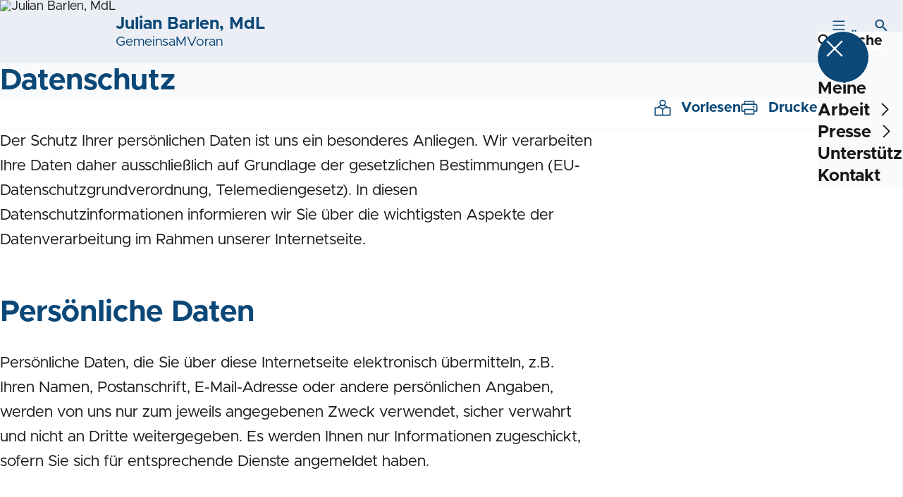

--- FILE ---
content_type: text/html; charset=UTF-8
request_url: https://julian-barlen.de/datenschutz
body_size: 36575
content:
<!DOCTYPE html>
<html class="no-js t-spd-mvp-2023" lang="de">
<head>
  <meta charset="utf-8">
  <meta name="viewport" content="width=device-width, initial-scale=1.0">

  <title>Datenschutz - Julian Barlen, MdL</title>

  <script>
    document.documentElement.className = document.documentElement.className.replace(/(\s|^)no-js(\s|$)/, '$1js$2');
  </script>

  <link href="https://julian-barlen.de/assets/stylesheets/main.752d0a1414.css" rel="stylesheet">
  <link href="https://julian-barlen.de/feed.rss" rel="alternate" type="application/rss+xml" title="RSS-Feed">
  <link href="https://spdlink.de/tlshswrmkmkb" rel="shortlink" type="text/html">
  <link href="https://julian-barlen.de/datenschutz" rel="canonical">

  <script type="module" src="https://julian-barlen.de/assets/javascripts/main.84c069ab84.js" crossorigin></script>

  <meta property="og:description" content="">
  <meta property="og:image" content="https://julian-barlen.de/_/social-media-preview/datenschutz.jpg">
  <meta property="og:image:alt" content="Julian Barlen">
  <meta property="og:image:height" content="630">
  <meta property="og:image:width" content="1200">
  <meta property="og:locale" content="de">
  <meta property="og:site_name" content="Julian Barlen, MdL">
  <meta property="og:title" content="Datenschutz">
  <meta property="og:type" content="website">
  <meta property="og:url" content="https://julian-barlen.de/datenschutz">
  <meta name="robots" content="index, max-snippet:[120], max-image-preview:[large]">
  <meta name="twitter:card" content="summary_large_image">

</head>

<body id="top">
        <a class="skip-link" href="#content">Zum Inhalt springen</a>

    
    
    <div class="site" id="site">
        <div class="site__header" role="banner">
      
<div id="header" class="header header--left header--with-logo">
  <div class="header__inner">
          <div class="header__sender">
                  <a class="header__logo" href="https://julian-barlen.de/">
            
            <img class="header__logo-img" src="https://julian-barlen.de/_/uploads/julianBarlenMdl/Bilder-Galerie/unterschriftKopf-Julian-2020.png?w=180&amp;h=180&amp;fit=crop&amp;c=1&amp;s=35a0e73b40f4cfee3d11c68fe874a62e" srcset="https://julian-barlen.de/_/uploads/julianBarlenMdl/Bilder-Galerie/unterschriftKopf-Julian-2020.png?w=360&amp;h=360&amp;fit=crop&amp;c=1&amp;s=1c89e8ea9e10c5fba754e5ed12ed1642 2x" width="180" height="180" alt="Julian Barlen, MdL">
          </a>
        
                            
          <div class="header__text">
                          <span class="header__title">Julian Barlen, MdL</span>
            
                          <span class="header__subtitle">GemeinsaMVoran</span>
                      </div>
              </div>
    
    <div class="header__actions">
              <div class="header__menu" role="navigation">
          <a id="header-open-menu" class="header__button" href="https://julian-barlen.de/sitemap">
            <svg class="icon icon--menu header__button-icon" viewBox="0 0 200 200" aria-hidden="true"><use xlink:href="/assets/icons/icons.1b8bf5e959.svg#icon-menu"></use>
</svg>
            <span class="header__button-text">Menü</span>
          </a>

          
<div id="header-menu" class="menu" aria-label="Menü" aria-hidden="true" data-menu-trigger-id="header-open-menu">
  
  <div class="menu__backdrop" data-a11y-dialog-hide></div>

  <div class="menu__close">
    <button class="icon-button" type="button" title="Menü schließen" data-a11y-dialog-hide><span class="icon-button__icon">
      <span class="icon-button__icon-icon"><svg class="icon icon--cross" viewBox="0 0 200 200" aria-hidden="true"><use xlink:href="/assets/icons/icons.1b8bf5e959.svg#icon-cross"></use>
</svg></span></span></button>
  </div>

  <div class="menu__menu" role="document">
    <div class="menu__menu-outer">
      <div class="menu__menu-inner">
        <div class="menu__search">
          <button class="icon-button" type="button" data-a11y-dialog-hide data-overlay="header-search"><span class="icon-button__icon">
      <span class="icon-button__icon-icon"><svg class="icon icon--search" viewBox="0 0 200 200" aria-hidden="true"><use xlink:href="/assets/icons/icons.1b8bf5e959.svg#icon-search"></use>
</svg></span>&#65279;</span><span class="icon-button__text u-underline">Suche</span></button>
        </div>

        <ul class="menu__items">
                      <li class="menu__item">
                            
              <button class="icon-button menu__link" type="button" aria-haspopup="true" aria-expanded="false" aria-controls="header-menu-submenu-1" data-menu-open-submenu data-menu-level="1"><span class="icon-button__text u-underline">Meine Arbeit</span><span class="icon-button__icon">&#65279;<span class="icon-button__icon-icon"><svg class="icon icon--caret-right" viewBox="0 0 200 200" aria-hidden="true"><use xlink:href="/assets/icons/icons.1b8bf5e959.svg#icon-caret-right"></use>
</svg></span>
    </span></button>

                                  <div class="menu__submenu" id="header-menu-submenu-1" hidden>
      <div class="menu__submenu-meta">
        <button class="icon-button" type="button" data-menu-close-submenu><span class="icon-button__icon">
      <span class="icon-button__icon-icon"><svg class="icon icon--arrow-left" viewBox="0 0 200 200" aria-hidden="true"><use xlink:href="/assets/icons/icons.1b8bf5e959.svg#icon-arrow-left"></use>
</svg></span>&#65279;</span><span class="icon-button__text u-underline">Zurück</span></button>

              </div>

      <ul class="menu__submenu-items" role="list">
                  <li class="menu__submenu-item">
                                                            
            
            <span class="menu__submenu-link menu__submenu-link--mobile">
              <a class="icon-button" href="https://julian-barlen.de/im-landtag" data-menu-level="2"><span class="icon-button__text u-underline">Über mich</span></a>
            </span>

            <span class="menu__submenu-link menu__submenu-link--desktop">
              <a class="link-tile link-tile--internal" href="https://julian-barlen.de/im-landtag" data-menu-level="2">
  
  <span class="link-tile__text u-underline">Über mich</span>
</a>
            </span>

                      </li>
                  <li class="menu__submenu-item">
                                                            
            
            <span class="menu__submenu-link menu__submenu-link--mobile">
              <a class="icon-button" href="https://julian-barlen.de/mein-wahlkreis" data-menu-level="2"><span class="icon-button__text u-underline">Der schönste Wahlkreis in MV – KTV, Südstadt, Biestow, Hansa- und Komponistenviertel</span></a>
            </span>

            <span class="menu__submenu-link menu__submenu-link--desktop">
              <a class="link-tile link-tile--internal" href="https://julian-barlen.de/mein-wahlkreis" data-menu-level="2">
  
  <span class="link-tile__text u-underline">Der schönste Wahlkreis in MV – KTV, Südstadt, Biestow, Hansa- und Komponistenviertel</span>
</a>
            </span>

                      </li>
              </ul>
    </div>
  
                          </li>
                      <li class="menu__item">
                            
              <button class="icon-button menu__link" type="button" aria-haspopup="true" aria-expanded="false" aria-controls="header-menu-submenu-2" data-menu-open-submenu data-menu-level="1"><span class="icon-button__text u-underline">Presse</span><span class="icon-button__icon">&#65279;<span class="icon-button__icon-icon"><svg class="icon icon--caret-right" viewBox="0 0 200 200" aria-hidden="true"><use xlink:href="/assets/icons/icons.1b8bf5e959.svg#icon-caret-right"></use>
</svg></span>
    </span></button>

                                  <div class="menu__submenu" id="header-menu-submenu-2" hidden>
      <div class="menu__submenu-meta">
        <button class="icon-button" type="button" data-menu-close-submenu><span class="icon-button__icon">
      <span class="icon-button__icon-icon"><svg class="icon icon--arrow-left" viewBox="0 0 200 200" aria-hidden="true"><use xlink:href="/assets/icons/icons.1b8bf5e959.svg#icon-arrow-left"></use>
</svg></span>&#65279;</span><span class="icon-button__text u-underline">Zurück</span></button>

              </div>

      <ul class="menu__submenu-items" role="list">
                  <li class="menu__submenu-item">
                                                            
            
            <span class="menu__submenu-link menu__submenu-link--mobile">
              <a class="icon-button" href="https://julian-barlen.de/downloads" data-menu-level="2"><span class="icon-button__text u-underline">Informationen/Downloads</span></a>
            </span>

            <span class="menu__submenu-link menu__submenu-link--desktop">
              <a class="link-tile link-tile--internal" href="https://julian-barlen.de/downloads" data-menu-level="2">
  
  <span class="link-tile__text u-underline">Informationen/Downloads</span>
</a>
            </span>

                      </li>
              </ul>
    </div>
  
                          </li>
                      <li class="menu__item">
                            
              <a class="icon-button menu__link" href="https://julian-barlen.de/unterstuetzen" data-menu-level="1"><span class="icon-button__text u-underline">Unterstützen</span></a>

                          </li>
                      <li class="menu__item">
                            
              <a class="icon-button menu__link" href="https://julian-barlen.de/kontakt" data-menu-level="1"><span class="icon-button__text u-underline">Kontakt</span></a>

                          </li>
                  </ul>
      </div>
    </div>

      </div>
</div>
        </div>
      
              <div class="header__search" role="search">
          <a class="header__button" data-overlay="header-search" href="https://julian-barlen.de/suche">
            <svg class="icon icon--search header__button-icon" viewBox="0 0 200 200" aria-hidden="true"><use xlink:href="/assets/icons/icons.1b8bf5e959.svg#icon-search"></use>
</svg>
            <span class="header__button-text">Suche</span>
          </a>

          

<div id="header-search" class="overlay search-overlay" aria-label="Suche" aria-hidden="true" data-overlay-destroy-after-close="false" data-overlay-redirect-after-close="false">
  <div class="overlay__backdrop" data-a11y-dialog-hide></div>

  <div class="overlay__overlay u-inverted" role="document">
    <div class="overlay__bar">
      
      <button class="icon-button overlay__close" type="button" title="Schließen" data-a11y-dialog-hide disabled><span class="icon-button__icon">
      <span class="icon-button__icon-icon"><svg class="icon icon--cross" viewBox="0 0 200 200" aria-hidden="true"><use xlink:href="/assets/icons/icons.1b8bf5e959.svg#icon-cross"></use>
</svg></span></span></button>
    </div>

    <div class="overlay__content">
                  <div class="search-overlay__form">
      
<form id="header-search-search" class="input-form" action="https://julian-barlen.de/suche" method="get" enctype="multipart/form-data" accept-charset="utf-8" data-hx-post="https://julian-barlen.de/actions/_spdplus/search/render" data-hx-trigger="keyup changed delay:0.2s throttle:0.4s from:(find input)" data-hx-select=".search-overlay__content" data-hx-target=".search-overlay__content" data-hx-swap="innerHTML" data-hx-indicator="closest .search-overlay" data-hx-vals="{&quot;SPDPLUS_CSRF_TOKEN&quot;:&quot;247jDg5egnQx2UdHBx-ZCjmhB9Ph-fROX24QD4cy-m1g0ajjFRyZ1-_5lFpdKsAMc-AeKDFm6Etz9F6ZiKCXAmwtUXzLAIIjJpXOtllx0ZY=&quot;}">
  
  
  

  
  <div class="input-form__field">
    

<div id="header-search-search-field" class="field">
      <label class="field__label u-hidden-visually" for="header-search-search-field-control">
      <span class="label">Suchbegriff</span>
    </label>
  
  
  
  
      <div class="field__controls field__controls--stacked">
              <div class="field__control">
          <div class="input">
        <input class="input__input input__input--search" id="header-search-search-field-control" name="q" type="search" />

    </div>
        </div>
          </div>
  
  
  </div>
  </div>

  <div class="input-form__button">
    
<button class="button" type="submit" title="Suchen">
      <span class="button__icon">
      <svg class="icon icon--search" viewBox="0 0 200 200" aria-hidden="true"><use xlink:href="/assets/icons/icons.1b8bf5e959.svg#icon-search"></use>
</svg>    </span>
  
  
  </button>
  </div>
</form>
    </div>

    <div class="search-overlay__content">
      
      <div class="loading search-overlay__loading"></div>
    </div>
  
          </div>
  </div>
</div>
        </div>
          </div>
  </div>
</div>
    </div>

        <main id="content" class="site__content">
              <div id="p3526397" lang="de" class="page">
  
      <div class="page__header">
      
      <div class="page__head">
        <div class="page__heading">
                      <div class="page__headline">
              <h1 class="headline"><span class="headline__text">Datenschutz</span></h1>
            </div>
          
          
                  </div>

              </div>
    </div>
  
  <div class="page__inner">
          <div class="page__bar rs_skip rs_preserve">
        
                  <ul class="page__tools" lang="de">
            <li class="page__tool">
              <button class="icon-button icon-button--secondary" type="button" data-page-readspeaker><span class="icon-button__icon">
      <span class="icon-button__icon-icon"><svg class="icon icon--read" viewBox="0 0 200 200" aria-hidden="true"><use xlink:href="/assets/icons/icons.1b8bf5e959.svg#icon-read"></use>
</svg></span>&#65279;</span><span class="icon-button__text u-underline">Vorlesen</span></button>
            </li>

            <li class="page__tool">
              <button class="icon-button icon-button--secondary" type="button" data-print><span class="icon-button__icon">
      <span class="icon-button__icon-icon"><svg class="icon icon--print" viewBox="0 0 200 200" aria-hidden="true"><use xlink:href="/assets/icons/icons.1b8bf5e959.svg#icon-print"></use>
</svg></span>&#65279;</span><span class="icon-button__text u-underline">Drucken</span></button>
            </li>

            <li class="page__tool">
              <button class="icon-button" type="button" data-share data-share-title="Datenschutz" data-share-url="https://julian-barlen.de/datenschutz"><span class="icon-button__icon">
      <span class="icon-button__icon-icon"><svg class="icon icon--share" viewBox="0 0 200 200" aria-hidden="true"><use xlink:href="/assets/icons/icons.1b8bf5e959.svg#icon-share"></use>
</svg></span>&#65279;</span><span class="icon-button__text u-underline">Teilen</span></button>
            </li>
          </ul>
              </div>
    
    <div class="page__readspeaker rs_skip rs_preserve" hidden>
      <div id="readspeaker_button1" class="rsbtn">
        
        <a rel="nofollow" class="rsbtn_play" accesskey="L" title="Um den Text anzuh&ouml;ren, verwenden Sie bitte ReadSpeaker webReader" href="https://app-eu.readspeaker.com/cgi-bin/rsent?customerid=11021&amp;lang=de&amp;readid=p3526397&amp;url=https%3A//julian-barlen.de/datenschutz">
          <span class="rsbtn_left rsimg rspart"><span class="rsbtn_text"><span>Vorlesen</span></span></span>
          <span class="rsbtn_right rsimg rsplay rspart"></span>
        </a>
      </div>
    </div>

    <div class="page__content">
      <div class="page__blocks">
                                      
                    <div id="b0" class="page__block" data-block-type="privacy-policy" data-block-theme="transparent">
                          <p class="paragraph">Der Schutz Ihrer persönlichen Daten ist uns ein besonderes Anliegen. Wir verarbeiten Ihre Daten daher ausschließlich auf Grundlage der gesetzlichen Bestimmungen (EU-Datenschutzgrundverordnung, Telemediengesetz). In diesen Datenschutzinformationen informieren wir Sie über die wichtigsten Aspekte der Datenverarbeitung im Rahmen unserer Internetseite.</p><h2 class="headline headline--2"><span class="headline__text">Persönliche Daten</span></h2><p class="paragraph">Persönliche Daten, die Sie über diese Internetseite elektronisch übermitteln, z.B. Ihren Namen, Postanschrift, E-Mail-Adresse oder andere persönlichen Angaben, werden von uns nur zum jeweils angegebenen Zweck verwendet, sicher verwahrt und nicht an Dritte weitergegeben. Es werden Ihnen nur Informationen zugeschickt, sofern Sie sich für entsprechende Dienste angemeldet haben.</p><h2 class="headline headline--2"><span class="headline__text">Kontakt mit uns</span></h2><p class="paragraph">Wenn Sie per Formular auf der Website oder per E-Mail Kontakt mit uns aufnehmen, werden Ihre angegebenen Daten zwecks Bearbeitung der Anfrage und für den Fall von Anschlussfragen höchstens sechs Monate bei uns gespeichert.</p><h2 class="headline headline--2"><span class="headline__text">Datenlöschung und Speicherung</span></h2><p class="paragraph">Ihre personenbezogenen Daten werden gelöscht oder gesperrt, sobald der Zweck der Speicherung entfällt. Eine längere Speicherung kann dann erfolgen, wenn der Löschung eine gesetzliche Aufbewahrungsfrist z.B. entsprechend des Parteienrechts entgegensteht. Eine Weitergabe an Dritte erfolgt nicht.</p><h2 class="headline headline--2"><span class="headline__text">Nutzungsdaten und Web-Analyse</span></h2><p class="paragraph">Unserer Website verwendet Matomo (150 Willis St, 6011 Wellington, New Zealand; vormals: Piwik), dabei handelt es sich um einen sogenannten Webanalysedienst. Matomo verwendet so genannte „Cookies“. Das sind Textdateien, die auf Ihrem Computer gespeichert werden und die unsererseits eine Analyse der Benutzung der Internetseite ermöglichen. Zu diesem Zweck werden die durch den Cookie erzeugten Nutzungsinformationen (einschließlich Ihrer gekürzten IP-Adresse) an unsere Server bei &#039;artfiles&#039; in deren Rechenzentrum in Hamburg übertragen und gehostet. Die Daten werden von uns für ein Jahr zu Nutzungsanalysezwecken gespeichert, was der Webseitenoptimierung unsererseits dient. Ihre IP-Adresse wird bei diesem Vorgang umgehend anonymisiert, so dass Sie als Nutzer für uns anonym bleiben. Die durch den Cookie erzeugten Informationen über Ihre Benutzung dieser Internetseite werden nicht an Dritte weiter gegeben. Sie können die Verwendung der Cookies durch eine entsprechende Einstellung Ihrer Browser-Software verhindern, es kann jedoch sein, dass Sie in diesem Fall gegebenenfalls nicht sämtliche Funktionen dieser Website vollumfänglich nutzen können. (Nähere Informationen finden Sie unten unter „Verwendung von Cookies“.)</p><p class="paragraph">Wenn Sie mit der Speicherung und Auswertung dieser Daten aus Ihrem Besuch nicht einverstanden bist, können Sie der Speicherung und Nutzung nachfolgend per Mausklick jederzeit widersprechen. In diesem Fall wird in Ihrem Browser ein so genannter Opt-Out-Cookie abgelegt, was zur Folge hat, dass Matomo keinerlei Sitzungsdaten erhebt. Achtung: Wenn Sie Ihre Cookies löschen, so hat dies zur Folge, dass auch das Opt-Out-Cookie gelöscht wird und ggf. von Ihnen erneut aktiviert werden muss.</p><h2 class="headline headline--2"><span class="headline__text">Rechtsgrundlage</span></h2><p class="paragraph">Die Datenverarbeitung erfolgt auf Basis der gesetzlichen Bestimmungen und folgender Rechtsgrundlagen:</p><ul class="bullet-list bullet-list--unordered" role="list">
      <li class="bullet-list__item">
      <span class="bullet-list__text">Einwilligung</span>

      </li>
      <li class="bullet-list__item">
      <span class="bullet-list__text">Vertragserfüllung oder vorvertragliche Maßnahmen</span>

      </li>
      <li class="bullet-list__item">
      <span class="bullet-list__text">rechtliche Verpflichtungen</span>

      </li>
      <li class="bullet-list__item">
      <span class="bullet-list__text">Zur Wahrung eines berechtigten Interesses. Die Interessen, Grundrechte und Grundfreiheiten der Betroffenen überwiegen das erstgenannte Interesse nicht.</span>

      </li>
  </ul><p class="paragraph">Unser Anliegen im Sinne der DSGVO (berechtigtes Interesse) ist die Verbesserung unseres Angebotes und unseres Webauftritts. Da uns die Privatsphäre unserer Nutzer wichtig ist, werden die Nutzerdaten pseudonymisiert. Die Daten werden von uns für ein Jahr zu Nutzungsanalysezwecken gespeichert. Ihre IP-Adresse wird bei diesem Vorgang umgehend anonymisiert, so dass Sie als Nutzer für uns anonym bleiben. Die durch den Cookie erzeugten Informationen über Ihre Benutzung dieser Webseite werden nicht an Dritte weiter gegeben.</p><h2 class="headline headline--2"><span class="headline__text">Verwendung von Cookies</span></h2><p class="paragraph">Unsere Internetseite verwendet so genannte Cookies. Dabei handelt es sich um kleine Textdateien, die mit Hilfe des Browsers auf Ihrem Endgerät abgelegt werden. Sie richten keinen Schaden an.</p><p class="paragraph">Wir nutzen Cookies dazu, unser Angebot nutzerfreundlich zu gestalten. Einige Cookies bleiben auf Ihrem Endgerät gespeichert, bis Sie diese löschen. Sie ermöglichen es uns, Ihren Browser beim nächsten Besuch wiederzuerkennen.</p><p class="paragraph">Wenn Sie dies nicht wünschen, können Sie Ihren Browser so einrichten, dass er Sie über das Setzen von Cookies informiert und Sie dies nur im Einzelfall erlauben. Bei der Deaktivierung von Cookies kann die Funktionalität unserer Website eingeschränkt sein.</p><p class="paragraph">Netscape, Mozilla, Firefox: -&gt; Bearbeiten -&gt; Einstellungen -&gt; Erweitert -&gt; Cookies <br>Explorer: -&gt; Ansicht -&gt; Internetoptionen -&gt; Erweitert -&gt; Cookies</p><h2 class="headline headline--2"><span class="headline__text">Verwendung von Social Plugins (Facebook, Twitter, Google+)</span></h2><p class="paragraph">Diese Internetseite verwendet mit den „Teilen“-Buttons am Ende der Artikel so genannte Social Plugins von Facebook, Twitter und Google+. Das Plugin ist mit den entsprechenden Logos gekennzeichnet. Wenn Sie dieses Plugin durch Anklicken des jeweiligen Buttons aufrufen, wird eine Verbindung z.B. zu den Facebook-Servern hergestellt. Damit werden Daten an ein außereuropäisches Drittland übertragen. Hierdurch wird an den Facebook-Server übermittelt, welche unserer Internetseiten Sie besucht haben. Sind Sie dabei als Mitglied bei Facebook eingeloggt, ordnet Facebook diese Information Ihrem persönlichen Facebook-Benutzerkonto zu. Beim Anklicken des „Empfehlen“-Buttons werden diese Informationen Ihrem Facebook-Konto zugeordnet, was Sie nur durch Ausloggen vor Nutzung des Plugins verhindern können. Nähere Informationen zur Erhebung und Nutzung der Daten durch Facebook, über Ihre diesbezüglichen Rechte und Möglichkeiten zum Schutz Ihrer Privatsphäre finden Sie in den Datenschutzhinweisen von Facebook.</p><h2 class="headline headline--2"><span class="headline__text">Facebook-Fanpages</span></h2><p class="paragraph">Der Betreiber dieser Internetseite kann auch Betreiber einer Fanseite bei Facebook sein. Nach Art. 25 DS-GVO sind die gemeinsamen Verantwortlichkeiten wie folgt geregelt:</p><ul class="bullet-list bullet-list--unordered" role="list">
      <li class="bullet-list__item">
      <span class="bullet-list__text">Betroffenenrechte können bei Facebook Ireland sowie unsere/n Datenschutzbeauftragte/n (siehe unten) geltend gemacht werden,</span>

      </li>
      <li class="bullet-list__item">
      <span class="bullet-list__text">die primäre Verantwortung gemäß DS-GVO für die Verarbeitung von Insights-Daten liegt bei Facebook und Facebook erfüllt sämtliche Pflichten aus der DS-GVO im Hinblick auf die Verarbeitung von Insights-Daten,</span>

      </li>
      <li class="bullet-list__item">
      <span class="bullet-list__text">Facebook Ireland stellt das Wesentliche der Seiten-Insights-Ergänzung den betroffenen Personen zur Verfügung.</span>

      </li>
      <li class="bullet-list__item">
      <span class="bullet-list__text">Als Betreiber treffen wir keine Entscheidungen hinsichtlich der Verarbeitung von Insights-Daten und alle weiteren sich aus Art. 13 DS-GVO ergebenden Informationen, darunter Rechtsgrundlage, Identität des Verantwortlichen und Speicherdauer von Cookies auf Nutzerendgeräten.</span>

      </li>
  </ul><p class="paragraph">Hier geht es zur aktuellen <a class="link link--external" href="http://https//www.facebook.com/legal/terms/page_controller_addendum" target="_blank" rel="noopener noreferrer"><span class="link__icon"><svg class="icon icon--external-link" viewBox="0 0 200 200" aria-hidden="true"><use xlink:href="/assets/icons/icons.1b8bf5e959.svg#icon-external-link"></use></svg>&#65279;</span><span class="link__text u-underline"><strong>Ergänzungsvereinbarung mit Facebook</strong></span></a>.</p><h2 class="headline headline--2"><span class="headline__text">Eingebundene YouTube-Videos</span></h2><p class="paragraph">Diese Webseite bindet YouTube-Videos ein. Die eingebundenen Clips legen bei dem Aufrufen der Seite Cookies auf den Computern der User ab. Wer das Setzen von Cookies für das Google-Werbeprogramm deaktiviert hat, wird auch beim Aufrufen von YouTube-Clips mit keinen solcher Cookies rechnen müssen. YouTube legt aber auch in anderen Cookies nicht-personenbezogene Nutzungsinformationen ab. Möchten Sie dies verhindern, müssen Sie das im Browser blockieren. </p><h2 class="headline headline--2"><span class="headline__text">Links zu anderen Webseiten</span></h2><p class="paragraph">Unser Angebot enthält Links zu externen Webseiten Dritter, auf deren Inhalte wir keinen Einfluss haben. Deshalb können wir für diese fremden Inhalte auch keine Gewähr übernehmen. Für die Inhalte der verlinkten Seiten ist stets der jeweilige Anbieter oder Betreiber der Seiten verantwortlich. Die verlinkten Seiten wurden zum Zeitpunkt der Verlinkung auf mögliche Rechtsverstöße überprüft. Rechtswidrige Inhalte waren zum Zeitpunkt der Verlinkung nicht erkennbar. Eine permanente inhaltliche Kontrolle der verlinkten Seiten ist jedoch ohne konkrete Anhaltspunkte einer Rechtsverletzung nicht zumutbar. Bei Bekanntwerden von Rechtsverletzungen werden wir derartige Links umgehend entfernen.</p><h2 class="headline headline--2"><span class="headline__text">Ihre Rechte</span></h2><p class="paragraph">Ihnen stehen grundsätzlich die Rechte auf Auskunft, Berichtigung, Löschung, Einschränkung, Datenübertragbarkeit, Widerruf und jederzeitigen Widerspruch zu. Wenn Sie glauben, dass die Verarbeitung Ihrer Daten gegen das Datenschutzrecht verstößt oder Ihre datenschutzrechtlichen Ansprüche sonst in einer Weise verletzt worden sind, können Sie sich bei der Aufsichtsbehörde beschweren. In Niedersachsen ist dies bei der Landes-Datenschutzbeauftragten möglich:<br> </p><p class="paragraph">Der Landesbeauftragte für Datenschutz und Informationsfreiheit Mecklenburg-Vorpommern<br>Werderstraße 74a<br>19055 Schwerin<br>E-Mail: <a class="link link--mailto" href="mailto:info@datenschutz-mv.de"><span class="link__icon"><svg class="icon icon--mail" viewBox="0 0 200 200" aria-hidden="true"><use xlink:href="/assets/icons/icons.1b8bf5e959.svg#icon-mail"></use></svg>&#65279;</span><span class="link__text u-underline">info@datenschutz-mv.de</span></a></p><h2 class="headline headline--2"><span class="headline__text">Sie erreichen uns unter folgenden Kontaktdaten:</span></h2><p class="paragraph">SPD-Landesverband Mecklenburg-Vorpommern<br>Wismarsche Straße 152<br>19053 Schwerin<br>Telefon: +49 385 73 19 80<br>Fax: +49 385 73 19 80<br>spd-mv[at]spd.de</p><p class="paragraph">Unseren Datenschutzbeauftragten erreichen Sie unter: <a class="link link--mailto" href="mailto:datenschutz-mv@spd.de"><span class="link__icon"><svg class="icon icon--mail" viewBox="0 0 200 200" aria-hidden="true"><use xlink:href="/assets/icons/icons.1b8bf5e959.svg#icon-mail"></use></svg>&#65279;</span><span class="link__text u-underline">datenschutz-mv@spd.de</span></a></p>
                      </div>
              </div>

      <div class="u-clearfix"></div>

          </div>
  </div>
</div>
    </main>

        <div class="site__footer" role="contentinfo">
      
<div id="footer" class="footer">
      <div class="footer__breadcrumb">
      <nav id="footer-breadcrumb" class="breadcrumb" aria-label="Aktuelle Position auf der Webseite">
  <ol class="breadcrumb__crumbs">
    <li class="breadcrumb__crumb"><a class="breadcrumb__link u-underline" href="https://julian-barlen.de/"><span class="breadcrumb__link-icon"><svg class="icon icon--home" viewBox="0 0 200 200" aria-hidden="true"><use xlink:href="/assets/icons/icons.1b8bf5e959.svg#icon-home"></use></svg></span><span class="breadcrumb__link-text u-hidden-visually">Startseite</span></a><svg class="icon icon--caret-right breadcrumb__arrow" viewBox="0 0 200 200" aria-hidden="true"><use xlink:href="/assets/icons/icons.1b8bf5e959.svg#icon-caret-right"></use></svg></li><li class="breadcrumb__crumb"><a class="breadcrumb__link u-underline" href="https://julian-barlen.de/datenschutz" aria-current="page"><span class="breadcrumb__link-icon"><svg class="icon icon--level-up" viewBox="0 0 200 200" aria-hidden="true"><use xlink:href="/assets/icons/icons.1b8bf5e959.svg#icon-level-up"></use></svg></span><span class="breadcrumb__link-text">Datenschutz</span></a></li>  </ol>

  <script type="application/ld+json">
    {
    "@context": "https:\/\/schema.org",
    "@type": "BreadcrumbList",
    "itemListElement": [
        {
            "@type": "ListItem",
            "position": 1,
            "name": "Startseite",
            "item": "https:\/\/julian-barlen.de\/"
        },
        {
            "@type": "ListItem",
            "position": 2,
            "name": "Datenschutz",
            "item": "https:\/\/julian-barlen.de\/datenschutz"
        }
    ]
}
  </script>
</nav>
    </div>
  
  <div class="footer__content">
    
          <a class="footer__logo" href="https://julian-barlen.de/">
                  
          <img class="footer__logo-img" src="https://julian-barlen.de/_/uploads/julianBarlenMdl/Bilder-Galerie/unterschriftKopf-Julian-2020.png?w=180&amp;h=180&amp;fit=crop&amp;c=1&amp;s=35a0e73b40f4cfee3d11c68fe874a62e" srcset="https://julian-barlen.de/_/uploads/julianBarlenMdl/Bilder-Galerie/unterschriftKopf-Julian-2020.png?w=360&amp;h=360&amp;fit=crop&amp;c=1&amp;s=1c89e8ea9e10c5fba754e5ed12ed1642 2x" width="180" height="180" alt="" role="presentation">
        
                  <span class="footer__logo-title">Julian Barlen, MdL</span>
        
                  <span class="footer__logo-subtitle">GemeinsaMVoran</span>
              </a>
    
          <div class="footer__links">
                  <nav class="footer__social-media" aria-label="Social-Media-Konten">
            <div class="footer__social-media-title">Jetzt folgen</div>

            <ul class="footer__social-media-links" role="list">
                              <li class="footer__social-media-link">
                  <a class="icon-button" title="Facebook" href="https://www.facebook.com/barlen.julian" target="_blank" rel="noopener noreferrer"><span class="icon-button__icon">
      <span class="icon-button__icon-icon"><svg class="icon icon--facebook" viewBox="0 0 200 200" aria-hidden="true"><use xlink:href="/assets/icons/icons.1b8bf5e959.svg#icon-facebook"></use>
</svg></span></span></a>
                </li>
                              <li class="footer__social-media-link">
                  <a class="icon-button" title="Instagram" href="https://www.instagram.com/julianbarlen/" target="_blank" rel="noopener noreferrer"><span class="icon-button__icon">
      <span class="icon-button__icon-icon"><svg class="icon icon--instagram" viewBox="0 0 200 200" aria-hidden="true"><use xlink:href="/assets/icons/icons.1b8bf5e959.svg#icon-instagram"></use>
</svg></span></span></a>
                </li>
                              <li class="footer__social-media-link">
                  <a class="icon-button" title="X (vormals Twitter)" href="https://twitter.com/julianbarlen" target="_blank" rel="noopener noreferrer"><span class="icon-button__icon">
      <span class="icon-button__icon-icon"><svg class="icon icon--x" viewBox="0 0 200 200" aria-hidden="true"><use xlink:href="/assets/icons/icons.1b8bf5e959.svg#icon-x"></use>
</svg></span></span></a>
                </li>
                              <li class="footer__social-media-link">
                  <a class="icon-button" title="YouTube" href="https://www.youtube.com/playlist?list=PLse6_NVGbcnHnY7KiY0zhDWGDOEVvxH4i" target="_blank" rel="noopener noreferrer"><span class="icon-button__icon">
      <span class="icon-button__icon-icon"><svg class="icon icon--youtube" viewBox="0 0 200 200" aria-hidden="true"><use xlink:href="/assets/icons/icons.1b8bf5e959.svg#icon-youtube"></use>
</svg></span></span></a>
                </li>
                          </ul>
          </nav>
        
                  <div class="footer__action" role="navigation" aria-label="Aktions-Links">
            <ul class="footer__action-links" role="list">
                              <li class="footer__action-link">
                  <a class="icon-button icon-button--secondary" href="https://julian-barlen.de/suche"><span class="icon-button__icon">
      <span class="icon-button__icon-icon"><svg class="icon icon--search" viewBox="0 0 200 200" aria-hidden="true"><use xlink:href="/assets/icons/icons.1b8bf5e959.svg#icon-search"></use>
</svg></span>&#65279;</span><span class="icon-button__text u-underline">Suche</span></a>
                </li>
                              <li class="footer__action-link">
                  <a class="icon-button icon-button--secondary" href="https://julian-barlen.de/sitemap"><span class="icon-button__icon">
      <span class="icon-button__icon-icon"><svg class="icon icon--sitemap" viewBox="0 0 200 200" aria-hidden="true"><use xlink:href="/assets/icons/icons.1b8bf5e959.svg#icon-sitemap"></use>
</svg></span>&#65279;</span><span class="icon-button__text u-underline">Sitemap</span></a>
                </li>
                              <li class="footer__action-link">
                  <a class="icon-button icon-button--secondary" href="https://julian-barlen.de/kontakt"><span class="icon-button__icon">
      <span class="icon-button__icon-icon"><svg class="icon icon--chat" viewBox="0 0 200 200" aria-hidden="true"><use xlink:href="/assets/icons/icons.1b8bf5e959.svg#icon-chat"></use>
</svg></span>&#65279;</span><span class="icon-button__text u-underline">Kontakt</span></a>
                </li>
                          </ul>
          </div>
              </div>
      </div>

      <div class="footer__meta" role="navigation" aria-label="Service-Links">
      <ul class="footer__meta-links" role="list">
                  <li class="footer__meta-link">
            <a class="link link--internal" href="https://julian-barlen.de/kontakt"><span class="link__text u-underline">Kontakt</span></a>
          </li>
                  <li class="footer__meta-link">
            <a class="link link--internal" href="https://julian-barlen.de/datenschutz"><span class="link__text u-underline">Datenschutz</span></a>
          </li>
                  <li class="footer__meta-link">
            <a class="link link--internal" href="https://julian-barlen.de/impressum"><span class="link__text u-underline">Impressum</span></a>
          </li>
                  <li class="footer__meta-link">
            <a class="link link--internal" href="https://julian-barlen.de/sitemap"><span class="link__text u-underline">Sitemap</span></a>
          </li>
              </ul>
    </div>
  </div>
    </div>

        
          </div>

    
    <div id="overlays">
        </div>

    <div id="tooltips"></div>
        <script>
        (function() {
            var u='https://s.spd.plus/';
            var _paq = window._paq = window._paq || [];

            _paq.push(['disableCookies']);
            _paq.push(['HeatmapSessionRecording::disable']);
            _paq.push(['trackPageView']);
            _paq.push(['enableLinkTracking']);
            _paq.push(['disableBrowserFeatureDetection']);
            _paq.push(['setTrackerUrl', u+'matomo.php']);
            _paq.push(['setSiteId', '335']);

            var d=document, g=d.createElement('script'), s=d.getElementsByTagName('script')[0];
            g.async=true;
            g.src=u+'matomo.js';
            s.parentNode.insertBefore(g,s);
        })();
    </script>
</body>
</html>
